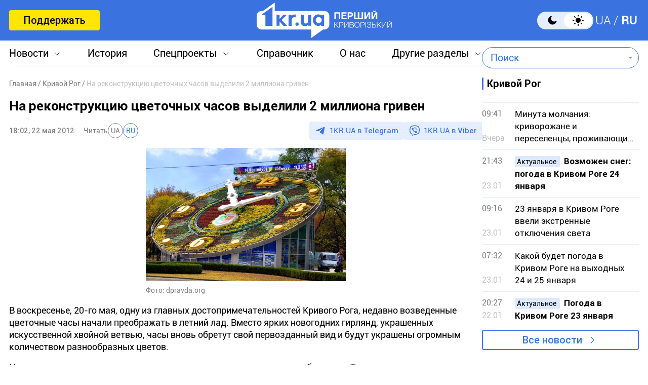

--- FILE ---
content_type: text/html; charset=utf-8
request_url: https://www.google.com/recaptcha/api2/aframe
body_size: 266
content:
<!DOCTYPE HTML><html><head><meta http-equiv="content-type" content="text/html; charset=UTF-8"></head><body><script nonce="sDh6A050tELGtWCXasUGng">/** Anti-fraud and anti-abuse applications only. See google.com/recaptcha */ try{var clients={'sodar':'https://pagead2.googlesyndication.com/pagead/sodar?'};window.addEventListener("message",function(a){try{if(a.source===window.parent){var b=JSON.parse(a.data);var c=clients[b['id']];if(c){var d=document.createElement('img');d.src=c+b['params']+'&rc='+(localStorage.getItem("rc::a")?sessionStorage.getItem("rc::b"):"");window.document.body.appendChild(d);sessionStorage.setItem("rc::e",parseInt(sessionStorage.getItem("rc::e")||0)+1);localStorage.setItem("rc::h",'1769343146383');}}}catch(b){}});window.parent.postMessage("_grecaptcha_ready", "*");}catch(b){}</script></body></html>